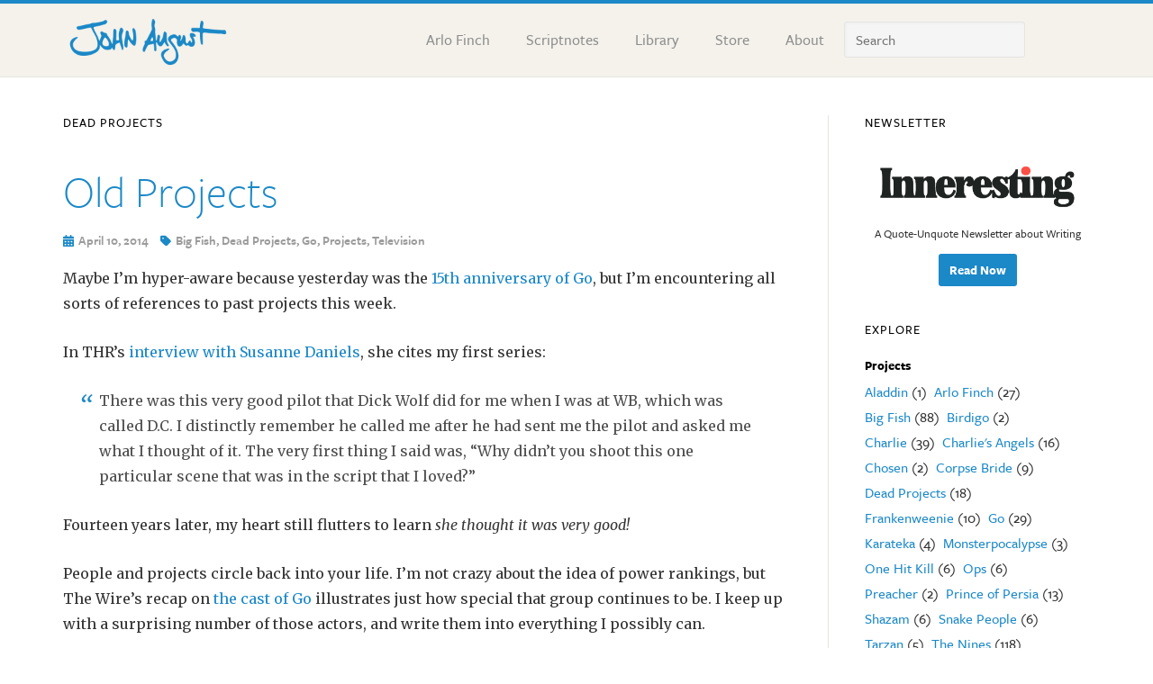

--- FILE ---
content_type: text/html; charset=UTF-8
request_url: https://johnaugust.com/projects/dead-projects
body_size: 14174
content:
<!DOCTYPE html>
<html dir="ltr" lang="en-US" prefix="og: https://ogp.me/ns#">
<head >
<meta charset="UTF-8" />
<meta name="viewport" content="width=device-width, initial-scale=1" />
<title>Dead Projects | johnaugust.com</title>
<script type="text/javascript">
/* <![CDATA[ */
window.JetpackScriptData = {"site":{"icon":"https://i0.wp.com/johnaugust.com/wp-content/uploads/2018/12/cropped-ja-logo.png?w=64\u0026ssl=1","title":"John August","host":"mediatemple","is_wpcom_platform":false}};
/* ]]> */
</script>
	<style>img:is([sizes="auto" i], [sizes^="auto," i]) { contain-intrinsic-size: 3000px 1500px }</style>
	
		<!-- All in One SEO 4.8.4.1 - aioseo.com -->
	<meta name="robots" content="max-image-preview:large" />
	<meta name="keywords" content="go,big fish,fantasy island,dc" />
	<link rel="canonical" href="https://johnaugust.com/projects/dead-projects" />
	<link rel="next" href="https://johnaugust.com/projects/dead-projects/page/2" />
	<meta name="generator" content="All in One SEO (AIOSEO) 4.8.4.1" />
		<script type="application/ld+json" class="aioseo-schema">
			{"@context":"https:\/\/schema.org","@graph":[{"@type":"BreadcrumbList","@id":"https:\/\/johnaugust.com\/projects\/dead-projects#breadcrumblist","itemListElement":[{"@type":"ListItem","@id":"https:\/\/johnaugust.com#listItem","position":1,"name":"Home","item":"https:\/\/johnaugust.com","nextItem":{"@type":"ListItem","@id":"https:\/\/johnaugust.com\/projects#listItem","name":"Projects"}},{"@type":"ListItem","@id":"https:\/\/johnaugust.com\/projects#listItem","position":2,"name":"Projects","item":"https:\/\/johnaugust.com\/projects","nextItem":{"@type":"ListItem","@id":"https:\/\/johnaugust.com\/projects\/dead-projects#listItem","name":"Dead Projects"},"previousItem":{"@type":"ListItem","@id":"https:\/\/johnaugust.com#listItem","name":"Home"}},{"@type":"ListItem","@id":"https:\/\/johnaugust.com\/projects\/dead-projects#listItem","position":3,"name":"Dead Projects","previousItem":{"@type":"ListItem","@id":"https:\/\/johnaugust.com\/projects#listItem","name":"Projects"}}]},{"@type":"CollectionPage","@id":"https:\/\/johnaugust.com\/projects\/dead-projects#collectionpage","url":"https:\/\/johnaugust.com\/projects\/dead-projects","name":"Dead Projects | johnaugust.com","inLanguage":"en-US","isPartOf":{"@id":"https:\/\/johnaugust.com\/#website"},"breadcrumb":{"@id":"https:\/\/johnaugust.com\/projects\/dead-projects#breadcrumblist"}},{"@type":"Organization","@id":"https:\/\/johnaugust.com\/#organization","name":"John August","description":"Author and Screenwriter","url":"https:\/\/johnaugust.com\/","logo":{"@type":"ImageObject","url":"https:\/\/johnaugust.com\/wp-content\/uploads\/2018\/12\/ja-logo.png","@id":"https:\/\/johnaugust.com\/projects\/dead-projects\/#organizationLogo","width":512,"height":512},"image":{"@id":"https:\/\/johnaugust.com\/projects\/dead-projects\/#organizationLogo"}},{"@type":"WebSite","@id":"https:\/\/johnaugust.com\/#website","url":"https:\/\/johnaugust.com\/","name":"John August","description":"Author and Screenwriter","inLanguage":"en-US","publisher":{"@id":"https:\/\/johnaugust.com\/#organization"}}]}
		</script>
		<!-- All in One SEO -->

<link rel='dns-prefetch' href='//www.googletagmanager.com' />
<link rel='dns-prefetch' href='//stats.wp.com' />
<script type="text/javascript">
/* <![CDATA[ */
window._wpemojiSettings = {"baseUrl":"https:\/\/s.w.org\/images\/core\/emoji\/16.0.1\/72x72\/","ext":".png","svgUrl":"https:\/\/s.w.org\/images\/core\/emoji\/16.0.1\/svg\/","svgExt":".svg","source":{"concatemoji":"https:\/\/johnaugust.com\/wp-includes\/js\/wp-emoji-release.min.js?ver=6.8.3"}};
/*! This file is auto-generated */
!function(s,n){var o,i,e;function c(e){try{var t={supportTests:e,timestamp:(new Date).valueOf()};sessionStorage.setItem(o,JSON.stringify(t))}catch(e){}}function p(e,t,n){e.clearRect(0,0,e.canvas.width,e.canvas.height),e.fillText(t,0,0);var t=new Uint32Array(e.getImageData(0,0,e.canvas.width,e.canvas.height).data),a=(e.clearRect(0,0,e.canvas.width,e.canvas.height),e.fillText(n,0,0),new Uint32Array(e.getImageData(0,0,e.canvas.width,e.canvas.height).data));return t.every(function(e,t){return e===a[t]})}function u(e,t){e.clearRect(0,0,e.canvas.width,e.canvas.height),e.fillText(t,0,0);for(var n=e.getImageData(16,16,1,1),a=0;a<n.data.length;a++)if(0!==n.data[a])return!1;return!0}function f(e,t,n,a){switch(t){case"flag":return n(e,"\ud83c\udff3\ufe0f\u200d\u26a7\ufe0f","\ud83c\udff3\ufe0f\u200b\u26a7\ufe0f")?!1:!n(e,"\ud83c\udde8\ud83c\uddf6","\ud83c\udde8\u200b\ud83c\uddf6")&&!n(e,"\ud83c\udff4\udb40\udc67\udb40\udc62\udb40\udc65\udb40\udc6e\udb40\udc67\udb40\udc7f","\ud83c\udff4\u200b\udb40\udc67\u200b\udb40\udc62\u200b\udb40\udc65\u200b\udb40\udc6e\u200b\udb40\udc67\u200b\udb40\udc7f");case"emoji":return!a(e,"\ud83e\udedf")}return!1}function g(e,t,n,a){var r="undefined"!=typeof WorkerGlobalScope&&self instanceof WorkerGlobalScope?new OffscreenCanvas(300,150):s.createElement("canvas"),o=r.getContext("2d",{willReadFrequently:!0}),i=(o.textBaseline="top",o.font="600 32px Arial",{});return e.forEach(function(e){i[e]=t(o,e,n,a)}),i}function t(e){var t=s.createElement("script");t.src=e,t.defer=!0,s.head.appendChild(t)}"undefined"!=typeof Promise&&(o="wpEmojiSettingsSupports",i=["flag","emoji"],n.supports={everything:!0,everythingExceptFlag:!0},e=new Promise(function(e){s.addEventListener("DOMContentLoaded",e,{once:!0})}),new Promise(function(t){var n=function(){try{var e=JSON.parse(sessionStorage.getItem(o));if("object"==typeof e&&"number"==typeof e.timestamp&&(new Date).valueOf()<e.timestamp+604800&&"object"==typeof e.supportTests)return e.supportTests}catch(e){}return null}();if(!n){if("undefined"!=typeof Worker&&"undefined"!=typeof OffscreenCanvas&&"undefined"!=typeof URL&&URL.createObjectURL&&"undefined"!=typeof Blob)try{var e="postMessage("+g.toString()+"("+[JSON.stringify(i),f.toString(),p.toString(),u.toString()].join(",")+"));",a=new Blob([e],{type:"text/javascript"}),r=new Worker(URL.createObjectURL(a),{name:"wpTestEmojiSupports"});return void(r.onmessage=function(e){c(n=e.data),r.terminate(),t(n)})}catch(e){}c(n=g(i,f,p,u))}t(n)}).then(function(e){for(var t in e)n.supports[t]=e[t],n.supports.everything=n.supports.everything&&n.supports[t],"flag"!==t&&(n.supports.everythingExceptFlag=n.supports.everythingExceptFlag&&n.supports[t]);n.supports.everythingExceptFlag=n.supports.everythingExceptFlag&&!n.supports.flag,n.DOMReady=!1,n.readyCallback=function(){n.DOMReady=!0}}).then(function(){return e}).then(function(){var e;n.supports.everything||(n.readyCallback(),(e=n.source||{}).concatemoji?t(e.concatemoji):e.wpemoji&&e.twemoji&&(t(e.twemoji),t(e.wpemoji)))}))}((window,document),window._wpemojiSettings);
/* ]]> */
</script>
<link rel='stylesheet' id='eleven40-pro-css' href='https://johnaugust.com/wp-content/themes/eleven40-pro/style.css?ver=2.2.9' type='text/css' media='all' />
<style id='wp-emoji-styles-inline-css' type='text/css'>

	img.wp-smiley, img.emoji {
		display: inline !important;
		border: none !important;
		box-shadow: none !important;
		height: 1em !important;
		width: 1em !important;
		margin: 0 0.07em !important;
		vertical-align: -0.1em !important;
		background: none !important;
		padding: 0 !important;
	}
</style>
<link rel='stylesheet' id='wp-block-library-css' href='https://johnaugust.com/wp-includes/css/dist/block-library/style.min.css?ver=6.8.3' type='text/css' media='all' />
<style id='classic-theme-styles-inline-css' type='text/css'>
/*! This file is auto-generated */
.wp-block-button__link{color:#fff;background-color:#32373c;border-radius:9999px;box-shadow:none;text-decoration:none;padding:calc(.667em + 2px) calc(1.333em + 2px);font-size:1.125em}.wp-block-file__button{background:#32373c;color:#fff;text-decoration:none}
</style>
<link rel='stylesheet' id='mediaelement-css' href='https://johnaugust.com/wp-includes/js/mediaelement/mediaelementplayer-legacy.min.css?ver=4.2.17' type='text/css' media='all' />
<link rel='stylesheet' id='wp-mediaelement-css' href='https://johnaugust.com/wp-includes/js/mediaelement/wp-mediaelement.min.css?ver=6.8.3' type='text/css' media='all' />
<style id='jetpack-sharing-buttons-style-inline-css' type='text/css'>
.jetpack-sharing-buttons__services-list{display:flex;flex-direction:row;flex-wrap:wrap;gap:0;list-style-type:none;margin:5px;padding:0}.jetpack-sharing-buttons__services-list.has-small-icon-size{font-size:12px}.jetpack-sharing-buttons__services-list.has-normal-icon-size{font-size:16px}.jetpack-sharing-buttons__services-list.has-large-icon-size{font-size:24px}.jetpack-sharing-buttons__services-list.has-huge-icon-size{font-size:36px}@media print{.jetpack-sharing-buttons__services-list{display:none!important}}.editor-styles-wrapper .wp-block-jetpack-sharing-buttons{gap:0;padding-inline-start:0}ul.jetpack-sharing-buttons__services-list.has-background{padding:1.25em 2.375em}
</style>
<style id='powerpress-player-block-style-inline-css' type='text/css'>


</style>
<style id='global-styles-inline-css' type='text/css'>
:root{--wp--preset--aspect-ratio--square: 1;--wp--preset--aspect-ratio--4-3: 4/3;--wp--preset--aspect-ratio--3-4: 3/4;--wp--preset--aspect-ratio--3-2: 3/2;--wp--preset--aspect-ratio--2-3: 2/3;--wp--preset--aspect-ratio--16-9: 16/9;--wp--preset--aspect-ratio--9-16: 9/16;--wp--preset--color--black: #000000;--wp--preset--color--cyan-bluish-gray: #abb8c3;--wp--preset--color--white: #ffffff;--wp--preset--color--pale-pink: #f78da7;--wp--preset--color--vivid-red: #cf2e2e;--wp--preset--color--luminous-vivid-orange: #ff6900;--wp--preset--color--luminous-vivid-amber: #fcb900;--wp--preset--color--light-green-cyan: #7bdcb5;--wp--preset--color--vivid-green-cyan: #00d084;--wp--preset--color--pale-cyan-blue: #8ed1fc;--wp--preset--color--vivid-cyan-blue: #0693e3;--wp--preset--color--vivid-purple: #9b51e0;--wp--preset--gradient--vivid-cyan-blue-to-vivid-purple: linear-gradient(135deg,rgba(6,147,227,1) 0%,rgb(155,81,224) 100%);--wp--preset--gradient--light-green-cyan-to-vivid-green-cyan: linear-gradient(135deg,rgb(122,220,180) 0%,rgb(0,208,130) 100%);--wp--preset--gradient--luminous-vivid-amber-to-luminous-vivid-orange: linear-gradient(135deg,rgba(252,185,0,1) 0%,rgba(255,105,0,1) 100%);--wp--preset--gradient--luminous-vivid-orange-to-vivid-red: linear-gradient(135deg,rgba(255,105,0,1) 0%,rgb(207,46,46) 100%);--wp--preset--gradient--very-light-gray-to-cyan-bluish-gray: linear-gradient(135deg,rgb(238,238,238) 0%,rgb(169,184,195) 100%);--wp--preset--gradient--cool-to-warm-spectrum: linear-gradient(135deg,rgb(74,234,220) 0%,rgb(151,120,209) 20%,rgb(207,42,186) 40%,rgb(238,44,130) 60%,rgb(251,105,98) 80%,rgb(254,248,76) 100%);--wp--preset--gradient--blush-light-purple: linear-gradient(135deg,rgb(255,206,236) 0%,rgb(152,150,240) 100%);--wp--preset--gradient--blush-bordeaux: linear-gradient(135deg,rgb(254,205,165) 0%,rgb(254,45,45) 50%,rgb(107,0,62) 100%);--wp--preset--gradient--luminous-dusk: linear-gradient(135deg,rgb(255,203,112) 0%,rgb(199,81,192) 50%,rgb(65,88,208) 100%);--wp--preset--gradient--pale-ocean: linear-gradient(135deg,rgb(255,245,203) 0%,rgb(182,227,212) 50%,rgb(51,167,181) 100%);--wp--preset--gradient--electric-grass: linear-gradient(135deg,rgb(202,248,128) 0%,rgb(113,206,126) 100%);--wp--preset--gradient--midnight: linear-gradient(135deg,rgb(2,3,129) 0%,rgb(40,116,252) 100%);--wp--preset--font-size--small: 13px;--wp--preset--font-size--medium: 20px;--wp--preset--font-size--large: 36px;--wp--preset--font-size--x-large: 42px;--wp--preset--spacing--20: 0.44rem;--wp--preset--spacing--30: 0.67rem;--wp--preset--spacing--40: 1rem;--wp--preset--spacing--50: 1.5rem;--wp--preset--spacing--60: 2.25rem;--wp--preset--spacing--70: 3.38rem;--wp--preset--spacing--80: 5.06rem;--wp--preset--shadow--natural: 6px 6px 9px rgba(0, 0, 0, 0.2);--wp--preset--shadow--deep: 12px 12px 50px rgba(0, 0, 0, 0.4);--wp--preset--shadow--sharp: 6px 6px 0px rgba(0, 0, 0, 0.2);--wp--preset--shadow--outlined: 6px 6px 0px -3px rgba(255, 255, 255, 1), 6px 6px rgba(0, 0, 0, 1);--wp--preset--shadow--crisp: 6px 6px 0px rgba(0, 0, 0, 1);}:where(.is-layout-flex){gap: 0.5em;}:where(.is-layout-grid){gap: 0.5em;}body .is-layout-flex{display: flex;}.is-layout-flex{flex-wrap: wrap;align-items: center;}.is-layout-flex > :is(*, div){margin: 0;}body .is-layout-grid{display: grid;}.is-layout-grid > :is(*, div){margin: 0;}:where(.wp-block-columns.is-layout-flex){gap: 2em;}:where(.wp-block-columns.is-layout-grid){gap: 2em;}:where(.wp-block-post-template.is-layout-flex){gap: 1.25em;}:where(.wp-block-post-template.is-layout-grid){gap: 1.25em;}.has-black-color{color: var(--wp--preset--color--black) !important;}.has-cyan-bluish-gray-color{color: var(--wp--preset--color--cyan-bluish-gray) !important;}.has-white-color{color: var(--wp--preset--color--white) !important;}.has-pale-pink-color{color: var(--wp--preset--color--pale-pink) !important;}.has-vivid-red-color{color: var(--wp--preset--color--vivid-red) !important;}.has-luminous-vivid-orange-color{color: var(--wp--preset--color--luminous-vivid-orange) !important;}.has-luminous-vivid-amber-color{color: var(--wp--preset--color--luminous-vivid-amber) !important;}.has-light-green-cyan-color{color: var(--wp--preset--color--light-green-cyan) !important;}.has-vivid-green-cyan-color{color: var(--wp--preset--color--vivid-green-cyan) !important;}.has-pale-cyan-blue-color{color: var(--wp--preset--color--pale-cyan-blue) !important;}.has-vivid-cyan-blue-color{color: var(--wp--preset--color--vivid-cyan-blue) !important;}.has-vivid-purple-color{color: var(--wp--preset--color--vivid-purple) !important;}.has-black-background-color{background-color: var(--wp--preset--color--black) !important;}.has-cyan-bluish-gray-background-color{background-color: var(--wp--preset--color--cyan-bluish-gray) !important;}.has-white-background-color{background-color: var(--wp--preset--color--white) !important;}.has-pale-pink-background-color{background-color: var(--wp--preset--color--pale-pink) !important;}.has-vivid-red-background-color{background-color: var(--wp--preset--color--vivid-red) !important;}.has-luminous-vivid-orange-background-color{background-color: var(--wp--preset--color--luminous-vivid-orange) !important;}.has-luminous-vivid-amber-background-color{background-color: var(--wp--preset--color--luminous-vivid-amber) !important;}.has-light-green-cyan-background-color{background-color: var(--wp--preset--color--light-green-cyan) !important;}.has-vivid-green-cyan-background-color{background-color: var(--wp--preset--color--vivid-green-cyan) !important;}.has-pale-cyan-blue-background-color{background-color: var(--wp--preset--color--pale-cyan-blue) !important;}.has-vivid-cyan-blue-background-color{background-color: var(--wp--preset--color--vivid-cyan-blue) !important;}.has-vivid-purple-background-color{background-color: var(--wp--preset--color--vivid-purple) !important;}.has-black-border-color{border-color: var(--wp--preset--color--black) !important;}.has-cyan-bluish-gray-border-color{border-color: var(--wp--preset--color--cyan-bluish-gray) !important;}.has-white-border-color{border-color: var(--wp--preset--color--white) !important;}.has-pale-pink-border-color{border-color: var(--wp--preset--color--pale-pink) !important;}.has-vivid-red-border-color{border-color: var(--wp--preset--color--vivid-red) !important;}.has-luminous-vivid-orange-border-color{border-color: var(--wp--preset--color--luminous-vivid-orange) !important;}.has-luminous-vivid-amber-border-color{border-color: var(--wp--preset--color--luminous-vivid-amber) !important;}.has-light-green-cyan-border-color{border-color: var(--wp--preset--color--light-green-cyan) !important;}.has-vivid-green-cyan-border-color{border-color: var(--wp--preset--color--vivid-green-cyan) !important;}.has-pale-cyan-blue-border-color{border-color: var(--wp--preset--color--pale-cyan-blue) !important;}.has-vivid-cyan-blue-border-color{border-color: var(--wp--preset--color--vivid-cyan-blue) !important;}.has-vivid-purple-border-color{border-color: var(--wp--preset--color--vivid-purple) !important;}.has-vivid-cyan-blue-to-vivid-purple-gradient-background{background: var(--wp--preset--gradient--vivid-cyan-blue-to-vivid-purple) !important;}.has-light-green-cyan-to-vivid-green-cyan-gradient-background{background: var(--wp--preset--gradient--light-green-cyan-to-vivid-green-cyan) !important;}.has-luminous-vivid-amber-to-luminous-vivid-orange-gradient-background{background: var(--wp--preset--gradient--luminous-vivid-amber-to-luminous-vivid-orange) !important;}.has-luminous-vivid-orange-to-vivid-red-gradient-background{background: var(--wp--preset--gradient--luminous-vivid-orange-to-vivid-red) !important;}.has-very-light-gray-to-cyan-bluish-gray-gradient-background{background: var(--wp--preset--gradient--very-light-gray-to-cyan-bluish-gray) !important;}.has-cool-to-warm-spectrum-gradient-background{background: var(--wp--preset--gradient--cool-to-warm-spectrum) !important;}.has-blush-light-purple-gradient-background{background: var(--wp--preset--gradient--blush-light-purple) !important;}.has-blush-bordeaux-gradient-background{background: var(--wp--preset--gradient--blush-bordeaux) !important;}.has-luminous-dusk-gradient-background{background: var(--wp--preset--gradient--luminous-dusk) !important;}.has-pale-ocean-gradient-background{background: var(--wp--preset--gradient--pale-ocean) !important;}.has-electric-grass-gradient-background{background: var(--wp--preset--gradient--electric-grass) !important;}.has-midnight-gradient-background{background: var(--wp--preset--gradient--midnight) !important;}.has-small-font-size{font-size: var(--wp--preset--font-size--small) !important;}.has-medium-font-size{font-size: var(--wp--preset--font-size--medium) !important;}.has-large-font-size{font-size: var(--wp--preset--font-size--large) !important;}.has-x-large-font-size{font-size: var(--wp--preset--font-size--x-large) !important;}
:where(.wp-block-post-template.is-layout-flex){gap: 1.25em;}:where(.wp-block-post-template.is-layout-grid){gap: 1.25em;}
:where(.wp-block-columns.is-layout-flex){gap: 2em;}:where(.wp-block-columns.is-layout-grid){gap: 2em;}
:root :where(.wp-block-pullquote){font-size: 1.5em;line-height: 1.6;}
</style>
<link rel='stylesheet' id='dashicons-css' href='https://johnaugust.com/wp-includes/css/dashicons.min.css?ver=6.8.3' type='text/css' media='all' />
<style id='akismet-widget-style-inline-css' type='text/css'>

			.a-stats {
				--akismet-color-mid-green: #357b49;
				--akismet-color-white: #fff;
				--akismet-color-light-grey: #f6f7f7;

				max-width: 350px;
				width: auto;
			}

			.a-stats * {
				all: unset;
				box-sizing: border-box;
			}

			.a-stats strong {
				font-weight: 600;
			}

			.a-stats a.a-stats__link,
			.a-stats a.a-stats__link:visited,
			.a-stats a.a-stats__link:active {
				background: var(--akismet-color-mid-green);
				border: none;
				box-shadow: none;
				border-radius: 8px;
				color: var(--akismet-color-white);
				cursor: pointer;
				display: block;
				font-family: -apple-system, BlinkMacSystemFont, 'Segoe UI', 'Roboto', 'Oxygen-Sans', 'Ubuntu', 'Cantarell', 'Helvetica Neue', sans-serif;
				font-weight: 500;
				padding: 12px;
				text-align: center;
				text-decoration: none;
				transition: all 0.2s ease;
			}

			/* Extra specificity to deal with TwentyTwentyOne focus style */
			.widget .a-stats a.a-stats__link:focus {
				background: var(--akismet-color-mid-green);
				color: var(--akismet-color-white);
				text-decoration: none;
			}

			.a-stats a.a-stats__link:hover {
				filter: brightness(110%);
				box-shadow: 0 4px 12px rgba(0, 0, 0, 0.06), 0 0 2px rgba(0, 0, 0, 0.16);
			}

			.a-stats .count {
				color: var(--akismet-color-white);
				display: block;
				font-size: 1.5em;
				line-height: 1.4;
				padding: 0 13px;
				white-space: nowrap;
			}
		
</style>
<link rel='stylesheet' id='tablepress-default-css' href='https://johnaugust.com/wp-content/tablepress-combined.min.css?ver=4' type='text/css' media='all' />
<script type="text/javascript" src="https://johnaugust.com/wp-includes/js/jquery/jquery.min.js?ver=3.7.1" id="jquery-core-js"></script>
<script type="text/javascript" src="https://johnaugust.com/wp-includes/js/jquery/jquery-migrate.min.js?ver=3.4.1" id="jquery-migrate-js"></script>
<script type="text/javascript" src="https://johnaugust.com/wp-content/themes/eleven40-pro/js/responsive-menu.js?ver=1.0.0" id="eleven40-responsive-menu-js"></script>

<!-- Google tag (gtag.js) snippet added by Site Kit -->

<!-- Google Analytics snippet added by Site Kit -->
<script type="text/javascript" src="https://www.googletagmanager.com/gtag/js?id=GT-W6NKH2V" id="google_gtagjs-js" async></script>
<script type="text/javascript" id="google_gtagjs-js-after">
/* <![CDATA[ */
window.dataLayer = window.dataLayer || [];function gtag(){dataLayer.push(arguments);}
gtag("set","linker",{"domains":["johnaugust.com"]});
gtag("js", new Date());
gtag("set", "developer_id.dZTNiMT", true);
gtag("config", "GT-W6NKH2V");
/* ]]> */
</script>

<!-- End Google tag (gtag.js) snippet added by Site Kit -->
<link rel="https://api.w.org/" href="https://johnaugust.com/wp-json/" /><link rel="alternate" title="JSON" type="application/json" href="https://johnaugust.com/wp-json/wp/v2/categories/10" /><link rel="EditURI" type="application/rsd+xml" title="RSD" href="https://johnaugust.com/xmlrpc.php?rsd" />
<meta name="generator" content="Site Kit by Google 1.156.0" />            <script type="text/javascript"><!--
                                function powerpress_pinw(pinw_url){window.open(pinw_url, 'PowerPressPlayer','toolbar=0,status=0,resizable=1,width=340,height=404');	return false;}
                //-->

                // tabnab protection
                window.addEventListener('load', function () {
                    // make all links have rel="noopener noreferrer"
                    document.querySelectorAll('a[target="_blank"]').forEach(link => {
                        link.setAttribute('rel', 'noopener noreferrer');
                    });
                });
            </script>
            <link rel="stylesheet" type="text/css" href="https://johnaugust.com/wp-content/plugins/wp-scrippets/scrippets.css?v2.0">
<link rel="stylesheet" type="text/css" href="https://johnaugust.com/wp-content/plugins/wp-scrippets/scrippet_shadow.css?v2.0">
	<style>img#wpstats{display:none}</style>
		<meta name="google-site-verification" content="M2xq0uxqXnEovG4OPoPU1Yts38hLNH7AAMbEsIubrlw" /><link rel="icon" href="https://johnaugust.com/wp-content/uploads/2018/12/cropped-ja-logo-32x32.png" sizes="32x32" />
<link rel="icon" href="https://johnaugust.com/wp-content/uploads/2018/12/cropped-ja-logo-192x192.png" sizes="192x192" />
<link rel="apple-touch-icon" href="https://johnaugust.com/wp-content/uploads/2018/12/cropped-ja-logo-180x180.png" />
<meta name="msapplication-TileImage" content="https://johnaugust.com/wp-content/uploads/2018/12/cropped-ja-logo-270x270.png" />
</head>
<body class="archive category category-dead-projects category-10 wp-theme-genesis wp-child-theme-eleven40-pro custom-header header-image header-full-width content-sidebar genesis-breadcrumbs-hidden genesis-footer-widgets-hidden" itemscope itemtype="https://schema.org/WebPage"><div class="site-container"><ul class="genesis-skip-link"><li><a href="#genesis-nav-primary" class="screen-reader-shortcut"> Skip to primary navigation</a></li><li><a href="#genesis-content" class="screen-reader-shortcut"> Skip to main content</a></li><li><a href="#genesis-sidebar-primary" class="screen-reader-shortcut"> Skip to primary sidebar</a></li></ul><header class="site-header" itemscope itemtype="https://schema.org/WPHeader"><div class="wrap"><div class="title-area"><p class="site-title" itemprop="headline"><a href="https://johnaugust.com/">John August</a></p></div><nav class="nav-secondary" aria-label="Secondary" itemscope itemtype="https://schema.org/SiteNavigationElement"><div class="wrap"><ul id="menu-social-nav" class="menu genesis-nav-menu menu-secondary js-superfish"><li id="menu-item-17228" class="menu-item menu-item-type-custom menu-item-object-custom menu-item-17228"><a href="https://www.threads.net/@johnaugust" itemprop="url"><span itemprop="name"><i class="fa-brands fa-threads"></i></span></a></li>
<li id="menu-item-17227" class="menu-item menu-item-type-custom menu-item-object-custom menu-item-17227"><a href="https://instagram.com/johnaugust" itemprop="url"><span itemprop="name"><i class="fa-brands fa-instagram"></i></span></a></li>
<li id="menu-item-17230" class="menu-item menu-item-type-custom menu-item-object-custom menu-item-17230"><a href="/ask" itemprop="url"><span itemprop="name"><i class="fa-regular fa-envelope"></i></span></a></li>
</ul></div></nav><nav class="nav-primary" aria-label="Main" itemscope itemtype="https://schema.org/SiteNavigationElement" id="genesis-nav-primary"><div class="wrap"><ul id="menu-primary-navigation" class="menu genesis-nav-menu menu-primary js-superfish"><li id="menu-item-17311" class="menu-item menu-item-type-post_type menu-item-object-page menu-item-17311"><a href="https://johnaugust.com/arlo-finch" itemprop="url"><span itemprop="name">Arlo Finch</span></a></li>
<li id="menu-item-17312" class="menu-item menu-item-type-post_type menu-item-object-page menu-item-17312"><a href="https://johnaugust.com/scriptnotes" itemprop="url"><span itemprop="name">Scriptnotes</span></a></li>
<li id="menu-item-4435" class="menu-item menu-item-type-post_type menu-item-object-page menu-item-4435"><a href="https://johnaugust.com/library" itemprop="url"><span itemprop="name">Library</span></a></li>
<li id="menu-item-17343" class="menu-item menu-item-type-custom menu-item-object-custom menu-item-17343"><a href="http://store.johnaugust.com" itemprop="url"><span itemprop="name">Store</span></a></li>
<li id="menu-item-4436" class="menu-item menu-item-type-post_type menu-item-object-page menu-item-4436"><a href="https://johnaugust.com/about" itemprop="url"><span itemprop="name">About</span></a></li>
<li class="menu-item search"><form class="search-form" method="get" action="https://johnaugust.com/" role="search" itemprop="potentialAction" itemscope itemtype="https://schema.org/SearchAction"><label class="search-form-label screen-reader-text" for="searchform-1">Search</label><input class="search-form-input" type="search" name="s" id="searchform-1" placeholder="Search" itemprop="query-input"><input class="search-form-submit" type="submit" value="Search"><meta content="https://johnaugust.com/?s={s}" itemprop="target"></form></li></ul></div></nav></div></header><div class="site-inner"><div class="wrap"><div class="content-sidebar-wrap"><main class="content" id="genesis-content"><div class="archive-description taxonomy-archive-description taxonomy-description"><h1 class="archive-title">Dead Projects</h1></div><article class="post-12506 post type-post status-publish format-standard category-big-fish category-dead-projects category-go category-projects category-television entry" aria-label="Old Projects" itemscope itemtype="https://schema.org/CreativeWork"><header class="entry-header"><h2 class="entry-title" itemprop="headline"><a class="entry-title-link" rel="bookmark" href="https://johnaugust.com/2014/old-projects">Old Projects</a></h2>
<p class="entry-meta"><time class="entry-time" itemprop="datePublished" datetime="2014-04-10T10:40:07-07:00">April 10, 2014</time> <span class="entry-categories"><a href="https://johnaugust.com/projects/big-fish" rel="category tag">Big Fish</a>, <a href="https://johnaugust.com/projects/dead-projects" rel="category tag">Dead Projects</a>, <a href="https://johnaugust.com/projects/go" rel="category tag">Go</a>, <a href="https://johnaugust.com/projects" rel="category tag">Projects</a>, <a href="https://johnaugust.com/qanda/television" rel="category tag">Television</a></span></p></header><div class="entry-content" itemprop="text"><p>Maybe I&#8217;m hyper-aware because yesterday was the <a href="http://www.huffingtonpost.com/2014/04/09/go-15th-anniversary_n_5107394.html?utm_hp_ref=entertainment">15th anniversary of Go</a>, but I&#8217;m encountering all sorts of references to past projects this week.</p>
<p>In THR&#8217;s <a href="http://www.hollywoodreporter.com/news/mtv-chief-real-worlds-future-694321">interview with Susanne Daniels</a>, she cites my first series:</p>
<blockquote><p>
  There was this very good pilot that Dick Wolf did for me when I was at WB, which was called D.C. I distinctly remember he called me after he had sent me the pilot and asked me what I thought of it. The very first thing I said was, &#8220;Why didn&#8217;t you shoot this one particular scene that was in the script that I loved?&#8221;
</p></blockquote>
<p>Fourteen years later, my heart still flutters to learn <em>she thought it was very good!</em></p>
<p>People and projects circle back into your life. I&#8217;m not crazy about the idea of power rankings, but The Wire&#8217;s recap on <a href="http://www.thewire.com/entertainment/2014/04/go-power-rankings-then-and-now/360397/">the cast of Go</a> illustrates just how special that group continues to be. I keep up with a surprising number of those actors, and write them into everything I possibly can.</p>
<p>Yesterday in the halls at Disney, I bumped into Ricky Strauss, who was integral to getting both Go and Big Fish happening at Columbia. He told a colleague, &#8220;John wrote Fantasy Island for us.&#8221;</p>
<p>Wait, of everything I wrote, you single out Fantasy Island?</p>
<p>In every screenwriter&#8217;s career, there are so many scripts that never become part of your filmography. But they still matter. People remember them.</p>
<p>And some projects never die. A few weeks ago, I got a call about a rewrite on a project. As I spoke with the executive, I dug through my hard drive to find my notes from the last time I pitched on the movie.</p>
<p>My notes were dated October 6, 1996.</p>
<p>They are still trying to make the movie.</p>
</div><footer class="entry-footer"></footer></article><article class="post-10919 post type-post status-publish format-standard category-dead-projects category-projects category-television entry" aria-label="Mason and Finley" itemscope itemtype="https://schema.org/CreativeWork"><header class="entry-header"><h2 class="entry-title" itemprop="headline"><a class="entry-title-link" rel="bookmark" href="https://johnaugust.com/2013/mason-and-finley">Mason and Finley</a></h2>
<p class="entry-meta"><time class="entry-time" itemprop="datePublished" datetime="2013-06-03T08:41:33-07:00">June 3, 2013</time> <span class="entry-categories"><a href="https://johnaugust.com/projects/dead-projects" rel="category tag">Dead Projects</a>, <a href="https://johnaugust.com/projects" rel="category tag">Projects</a>, <a href="https://johnaugust.com/qanda/television" rel="category tag">Television</a></span></p></header><div class="entry-content" itemprop="text"><p>The 22-year old twins at the center of my 1999 TV show D.C. were named Mason and Finley. I picked those names because they sounded like a brother and sister who came from some money &#8212; or at least the kids of English professors. I pictured them solving mysteries as teenagers.</p>
<p>I also picked those names because they were rare. I&#8217;d never encountered any actual people with those names.</p>
<p>Now the country is lousy with Masons. For 2012, it&#8217;s the [#2 name in America](http://www.ssa.gov/oact/babynames/), steadily climbing from #64 in 2000.</p>
<p>And while Finley isn&#8217;t exactly common, it has grown quite a bit. In 2005, it was the #986 name. For 2012, it&#8217;s #349. (Still, the only Finley I&#8217;ve met in real life is an eight-year old boy in my daughter&#8217;s French class.)</p>
<p>D.C. lasted only seven low-rated episodes, so I can&#8217;t take any credit for these names rising in popularity. But it&#8217;s interesting to realize that names chosen for their relative obscurity may not stay that way.</p>
<p>For the hero of Chosen, I picked Asha. Right now, it&#8217;s ranked #978, but in a world full of Emmas and Ellas, it feels like the kind of name that has room to grow.</p>
<p>(The scripts for D.C. are available in the [Library](http://johnaugust.com/library).)</p>
</div><footer class="entry-footer"></footer></article><article class="post-2533 post type-post status-publish format-standard category-dead-projects category-film-industry category-projects category-qanda entry" aria-label="What should I do in a general meeting?" itemscope itemtype="https://schema.org/CreativeWork"><header class="entry-header"><h2 class="entry-title" itemprop="headline"><a class="entry-title-link" rel="bookmark" href="https://johnaugust.com/2009/what-should-i-do-in-a-general-meeting">What should I do in a general meeting?</a></h2>
<p class="entry-meta"><time class="entry-time" itemprop="datePublished" datetime="2009-03-04T10:14:25-08:00">March 4, 2009</time> <span class="entry-categories"><a href="https://johnaugust.com/projects/dead-projects" rel="category tag">Dead Projects</a>, <a href="https://johnaugust.com/qanda/film-industry" rel="category tag">Film Industry</a>, <a href="https://johnaugust.com/projects" rel="category tag">Projects</a>, <a href="https://johnaugust.com/qanda" rel="category tag">QandA</a></span></p></header><div class="entry-content" itemprop="text"><p><img decoding="async" src="http://johnaugust.com/img/questionmarks/little_red_question.png" class="alignleft" alt="questionmark" width="52" height="44" /><em>I&#8217;m a new writer: I have an agent, I have a manager, I have a spec that&#8217;s a good sample but will never sell, I have a spec that might sell and that my reps are trying to attach elements to. For a month or two, I&#8217;ve been going on general meetings off of my sample spec as they wait for things to align before sending out my new one. In my meetings, people talk about how much they love my sample (but of course aren&#8217;t going to buy it), how much they want to read my new spec, and how much they like the ideas for future projects I talk about. That&#8217;s all great. </em></p>
<p><em>But &#8212; and, being very new at this, this may be a stupid question &#8212; now what? What should or could I be doing to help make myself/my projects easier to sell, either when my new spec goes out, or in the future? I trust my reps completely, but I&#8217;d love to do anything I can to make their jobs a bit easier. </em></p>
<p><em>I have this nagging feeling that I should somehow be trying to turn my general meetings into possible work down the line, but I&#8217;m not sure if that&#8217;s true, or if it is, how I would go about it. I just don&#8217;t want to look back a year from now and realize that I squandered what heat I had, if that makes sense. </em></p>
<p><em>&#8212; E.</em></p>
<p>You&#8217;re at the phase in your career in which you&#8217;re &#8220;taking generals.&#8221;  </p>
<p>General meetings are the hey-it&#8217;s-nice-to-meet-you part of a screenwriting career, and while you do fewer of them once you have more credits to your name, they&#8217;re always an important part of the job.  This is how you meet the junior executives who will later become senior executives, and get them thinking about you as the kind of person they would like to hire.</p>
<p>I had a ton of general meetings off my first script (Here and Now), which never sold.  When I say ton, I mean fifteen or twenty, at least three a week for a while.  Mostly, my agent was sending me out there so I could practice being in a room without making a fool of myself.  After the first dozen or so, I learned [How to Meet](http://johnaugust.com/archives/2008/how-to-meet), and stopped worrying about being [the worst-dressed person in the room](http://johnaugust.com/archives/2004/the-not-so-well-dressed-screenwriter).</p>
<p>Your goal in a general meeting is to figure out what they might be able to hire you to write. At a certain point, they&#8217;ll talk about the kinds of projects they have in development, and the things they&#8217;re looking for.  If anything sparks, pursue it.  Talk about it in the room, then follow up the next day, and the next week.  You&#8217;ll be chasing a lot of half-baked projects, most of which will never come to be.  But one or two might.  And that&#8217;s what you need.</p>
<p>Your advantage at this point is that you&#8217;re cheap and available. A producer could likely hire you with discretionary funds to rewrite a mediocre project she has sitting on the shelf.  And if that opportunity comes up, take it.  Do an amazing job, then let your reps spin that in your next assignment.  And your next.  </p>
</div><footer class="entry-footer"></footer></article><article class="post-1720 post type-post status-publish format-standard category-dead-projects category-psych-101 category-qanda category-the-movie category-the-show entry" aria-label="Which project should I write?" itemscope itemtype="https://schema.org/CreativeWork"><header class="entry-header"><h2 class="entry-title" itemprop="headline"><a class="entry-title-link" rel="bookmark" href="https://johnaugust.com/2009/which-project-should-i-write">Which project should I write?</a></h2>
<p class="entry-meta"><time class="entry-time" itemprop="datePublished" datetime="2009-02-11T12:37:38-08:00">February 11, 2009</time> <span class="entry-categories"><a href="https://johnaugust.com/projects/dead-projects" rel="category tag">Dead Projects</a>, <a href="https://johnaugust.com/qanda/psych-101" rel="category tag">Psych 101</a>, <a href="https://johnaugust.com/qanda" rel="category tag">QandA</a>, <a href="https://johnaugust.com/projects/the-movie" rel="category tag">The Nines</a>, <a href="https://johnaugust.com/projects/the-show" rel="category tag">The Remnants</a></span></p></header><div class="entry-content" itemprop="text"><p><img decoding="async" src="http://johnaugust.com/img/questionmarks/little_red_question.png" class="alignleft" alt="questionmark" width="52" height="44" /><em>I know you have addressed this type of question to a certain extent, but I was left wanting more of an explanation that I hope you can provide.  I have four ideas in my head for four different stories.  When I start working on one, I think I am making a mistake and I should concentrate on another one.  I will then switch and after a little bit of time, I feel the same way that made me move to this story.  When you have multiple ideas and aren&#8217;t certain which idea is the right one to focus on, how do you resolve that?<br />
</em></p>
<p><em>&#8212; kaz</em></p>
<p>This will never end.  It will continue to be a problem as long as you write.  I&#8217;m certain that Stephen King, even after umpteen books, wrestles with this problem.  In fact, his prolificacy might be a coping strategy; rather than decide which thing to write, he just writes them all.</p>
<p>At this moment, there are no less than fifteen projects competing for brainshare in my head. Five of these are things I&#8217;m contracted to write, while the other ten or so are old ideas, recent ideas or things that just occurred to me as I walked up the stairs to my office.</p>
<p>So which projects do I write?</p>
<p>Well, I should write the ones that I&#8217;m being paid to write, and more specifically, I should work on the one that is next due. So I spend the bulk of my writing time on the project with the nearest deadline.  Honestly, that may not be the project that excites me the most at any given moment.  But I&#8217;m getting paid to do my craft, so I&#8217;m certainly not going to complain.</p>
<p>But what about those other projects, the ones I&#8217;m not currently writing?</p>
<p>They&#8217;re battling it out in my subconscious, each trying to get my attention long enough that I&#8217;ll recognize how worthy it is.  Sometimes they&#8217;ll even gang up on me:  The Nines was three separate ideas that conspired to fit together.  </p>
<div class="scrippet">
<p class="sceneheader">INT. JOHN&#8217;S BRAIN &#8211; DAY</p>
<p class="character">PRISONER STORY</p>
<p class="dialogue">We&#8217;re sort of about the same thing.  The difference between an actor and a creator.</p>
<p class="character">HOLLYWOOD STORY</p>
<p class="dialogue">You&#8217;re right!</p>
<p class="character">SPOOKY STORY</p>
<p class="dialogue">Hey guys, what are you talking about?</p>
<p class="character">PRISONER STORY</p>
<p class="dialogue">We&#8217;re trying to get John&#8217;s attention.</p>
<p class="character">HOLLYWOOD STORY</p>
<p class="dialogue">You&#8217;re new, right?</p>
<p class="character">SPOOKY STORY</p>
<p class="dialogue">I&#8217;m a pilot!</p>
<p class="character">PRISONER STORY</p>
<p class="dialogue">John&#8217;s not doing TV.</p>
<p class="character">SPOOKY STORY</p>
<p class="dialogue">He might.</p>
<p class="character">PRISONER STORY</p>
<p class="dialogue">He won&#8217;t. Go away.</p>
<p class="character">HOLLYWOOD STORY</p>
<p class="dialogue">Wait!  Wait!  What if the pilot that they&#8217;re shooting in my story is actually Spooky Story?  </p>
<p class="character">PRISONER STORY</p>
<p class="dialogue">John likes things in threes.  Like Go.</p>
<p class="character">SPOOKY STORY</p>
<p class="dialogue">And what if&#46;&#46;&#46;</p>
<p class="parenthetical">(reeling with excitement)</p>
<p class="dialogue">What if your main character was my main character and also your main character?  And we know that because they&#8217;re all the same actor.</p>
<p class="character">HOLLYWOOD STORY</p>
<p class="dialogue">Dude.</p>
<p class="character">PRISONER STORY</p>
<p class="dialogue">Quick! Get him while he&#8217;s in the shower!</p>
</div>
<p>Some &#8220;old&#8221; ideas get written this way.  Others simply recede so far back they&#8217;re nearly forgotten.  That&#8217;s okay.  You&#8217;re not going to become best friends with every nice person you meet.  You&#8217;re not going to write every good idea you have.</p>
<p>In some cases, simple timing makes a new project suddenly possible.  For the Alaska pilot, I pitched it to the network within a week of having the idea.  The Remnants was possible only because the WGA strike meant I couldn&#8217;t work on any of my &#8220;real&#8221; stuff.</p>
<p>If you have four ideas, all equally viable, I&#8217;d recommend writing the one that has the best ending. That&#8217;s the one you&#8217;ve thought through the most, and the one you&#8217;re least likely to abandon midway.  But whatever you do, just pick one and write it without delay.  If you have great ideas for your other projects, absolutely take some notes, but don&#8217;t switch.  Finish what you&#8217;re doing, or you&#8217;ll have a folder full of first acts.   </p>
</div><footer class="entry-footer"></footer></article><div class="archive-pagination pagination"><div class="pagination-next alignright"><a href="https://johnaugust.com/projects/dead-projects/page/2" >Next Page &#x000BB;</a></div></div></main><aside class="sidebar sidebar-primary widget-area" role="complementary" aria-label="Primary Sidebar" itemscope itemtype="https://schema.org/WPSideBar" id="genesis-sidebar-primary"><h2 class="genesis-sidebar-title screen-reader-text">Primary Sidebar</h2><section id="custom_html-5" class="widget_text widget widget_custom_html"><div class="widget_text widget-wrap"><h3 class="widgettitle widget-title">Newsletter</h3>
<div class="textwidget custom-html-widget"><div style="text-align: center;">
	<img style="margin-bottom: 0;" src="https://johnaugust.com/wp-content/uploads/2022/07/Inneresting-2022@2x-e1657652401610.png" alt="Inneresting Logo"/>
<small>
	A Quote-Unquote Newsletter about Writing
</small>
<div style="margin-top: 10px;">
	<a class="button" href="https://blog.quoteunquoteapps.com">Read Now</a>
</div>
</div>

</div></div></section>
<section class="widget">
	<div class="widget-wrap">
		<h3 class="widgettitle widget-title">Explore</h3>
		<div id="explore">
				<h2>Projects</h2>
					
								<ul id="projects" class="cat-list inline">
						<li class="cat-item cat-item-174"><a href="https://johnaugust.com/projects/aladdin">Aladdin</a> (1)
</li>
	<li class="cat-item cat-item-122"><a href="https://johnaugust.com/projects/arlo-finch">Arlo Finch</a> (27)
</li>
	<li class="cat-item cat-item-7"><a href="https://johnaugust.com/projects/big-fish" title="

Big Fish on Netflix
Amazon
Wikipedia
IMDB

Released 2003
Credit Screenplay
Status Produced
">Big Fish</a> (88)
</li>
	<li class="cat-item cat-item-251"><a href="https://johnaugust.com/projects/birdigo">Birdigo</a> (2)
</li>
	<li class="cat-item cat-item-9"><a href="https://johnaugust.com/projects/charlie" title="

Charlie and the Chocolate Factory on Netflix
Amazon
Wikipedia
IMDB

Released 2005
Credit Screenplay
Status Produced
">Charlie</a> (39)
</li>
	<li class="cat-item cat-item-11"><a href="https://johnaugust.com/projects/charlies-angels" title="

Charlie&#039;s Angels on Netflix
Charlie&#039;s Angels on Amazon
Charlie&#039;s Angels on Wikipedia
Charlie&#039;s Angels on IMDB

Released 2000
Credit Screenplay
Status Produced
">Charlie&#039;s Angels</a> (16)
</li>
	<li class="cat-item cat-item-113"><a href="https://johnaugust.com/projects/chosen">Chosen</a> (2)
</li>
	<li class="cat-item cat-item-32"><a href="https://johnaugust.com/projects/corpse-bride" title="

Corpse Bride on Netflix
Corpse Bride on Amazon
Corpse Bride on Wikipedia
Corpse Bride on IMDB

Released 2005
Credit Writer (screenplay)
Status Produced
">Corpse Bride</a> (9)
</li>
	<li class="cat-item cat-item-10 current-cat"><a aria-current="page" href="https://johnaugust.com/projects/dead-projects">Dead Projects</a> (18)
</li>
	<li class="cat-item cat-item-105"><a href="https://johnaugust.com/projects/frankenweenie">Frankenweenie</a> (10)
</li>
	<li class="cat-item cat-item-12"><a href="https://johnaugust.com/projects/go" title="

Go on Netflix
Go on Amazon
Go on Wikipedia
Go on IMDB

Released 1999
Credit Writer  Co-producer  2nd Unit Director
Status Produced
">Go</a> (29)
</li>
	<li class="cat-item cat-item-114"><a href="https://johnaugust.com/projects/karateka">Karateka</a> (4)
</li>
	<li class="cat-item cat-item-91"><a href="https://johnaugust.com/projects/monsterpocalypse" title="

Monsterpocalypse on Wikipedia
Monsterpocalypse on IMDB

Release Date 2012 or 2013
Credit Currently writing
Status In Development
">Monsterpocalypse</a> (3)
</li>
	<li class="cat-item cat-item-119"><a href="https://johnaugust.com/projects/one-hit-kill">One Hit Kill</a> (6)
</li>
	<li class="cat-item cat-item-39"><a href="https://johnaugust.com/projects/ops">Ops</a> (6)
</li>
	<li class="cat-item cat-item-84"><a href="https://johnaugust.com/projects/preacher" title="

Preacher on Wikipedia
Preacher on IMDB

Release Date 2012?
Credit Currently writing
Status In Development
">Preacher</a> (2)
</li>
	<li class="cat-item cat-item-8"><a href="https://johnaugust.com/projects/prince-of-persia" title="

Prince of Persia on Netflix
Prince of Persia Amazon
Prince of Persia on Wikipedia
Prince of Persia on IMDB

Released 2010
Credit Executive producer
Status Produced
">Prince of Persia</a> (13)
</li>
	<li class="cat-item cat-item-58"><a href="https://johnaugust.com/projects/shazam" title="aka Captain Marvel">Shazam</a> (6)
</li>
	<li class="cat-item cat-item-90"><a href="https://johnaugust.com/projects/snake-people">Snake People</a> (6)
</li>
	<li class="cat-item cat-item-30"><a href="https://johnaugust.com/projects/tarzan">Tarzan</a> (5)
</li>
	<li class="cat-item cat-item-42"><a href="https://johnaugust.com/projects/the-movie" title="

The Nines on Netflix
The Nines on Amazon
The Nines on Wikipedia
The Nines on IMDB


Released 2007
Credit Writer, Director
Status Produced
">The Nines</a> (118)
</li>
	<li class="cat-item cat-item-67"><a href="https://johnaugust.com/projects/the-show" title="

The Remnants on Vimeo

Released 2008
Credit Writer, Director
Status Limbo
">The Remnants</a> (12)
</li>
	<li class="cat-item cat-item-89"><a href="https://johnaugust.com/projects/the-variant" title="

The Variant Amazon

Released 2009
Credit Author
Status Published
">The Variant</a> (22)
</li>
				</ul>

				<h2>Apps</h2>
					
							
			<ul id="apps" class="cat-list inline">
					<li class="cat-item cat-item-109"><a href="https://johnaugust.com/apps/bronson">Bronson</a> (14)
</li>
	<li class="cat-item cat-item-99"><a href="https://johnaugust.com/apps/fdx-reader">FDX Reader</a> (11)
</li>
	<li class="cat-item cat-item-112"><a href="https://johnaugust.com/apps/fountain">Fountain</a> (32)
</li>
	<li class="cat-item cat-item-110"><a href="https://johnaugust.com/apps/highland">Highland</a> (73)
</li>
	<li class="cat-item cat-item-111"><a href="https://johnaugust.com/apps/less-imdb">Less IMDb</a> (4)
</li>
	<li class="cat-item cat-item-116"><a href="https://johnaugust.com/apps/weekend-read">Weekend Read</a> (64)
</li>
			</ul>

			<h2>Recommended Reading</h2>
					
						
			<ul id="additional" class="cat-list inline">
					<li class="cat-item cat-item-6"><a href="https://johnaugust.com/first-person">First Person</a> (87)
</li>
	<li class="cat-item cat-item-5"><a href="https://johnaugust.com/geek-alert">Geek Alert</a> (151)
</li>
	<li class="cat-item cat-item-79"><a href="https://johnaugust.com/wga">WGA</a> (162)
</li>
	<li class="cat-item cat-item-103"><a href="https://johnaugust.com/workspace">Workspace</a> (19)
</li>
			</ul>

			<h2>Screenwriting Q&amp;A</h2>	
						<ul id="qanda" class="cat-list inline">
					<li class="cat-item cat-item-28"><a href="https://johnaugust.com/qanda/adaptation">Adaptation</a> (65)
</li>
	<li class="cat-item cat-item-23"><a href="https://johnaugust.com/qanda/directors">Directors</a> (90)
</li>
	<li class="cat-item cat-item-25"><a href="https://johnaugust.com/qanda/education">Education</a> (49)
</li>
	<li class="cat-item cat-item-22"><a href="https://johnaugust.com/qanda/film-industry">Film Industry</a> (490)
</li>
	<li class="cat-item cat-item-13"><a href="https://johnaugust.com/qanda/formatting">Formatting</a> (128)
</li>
	<li class="cat-item cat-item-21"><a href="https://johnaugust.com/qanda/genres">Genres</a> (89)
</li>
	<li class="cat-item cat-item-29"><a href="https://johnaugust.com/qanda/glossary">Glossary</a> (6)
</li>
	<li class="cat-item cat-item-16"><a href="https://johnaugust.com/qanda/pitches">Pitches</a> (29)
</li>
	<li class="cat-item cat-item-24"><a href="https://johnaugust.com/qanda/producers">Producers</a> (59)
</li>
	<li class="cat-item cat-item-27"><a href="https://johnaugust.com/qanda/psych-101">Psych 101</a> (118)
</li>
	<li class="cat-item cat-item-19"><a href="https://johnaugust.com/qanda/rights-and-copyright">Rights and Copyright</a> (96)
</li>
	<li class="cat-item cat-item-15"><a href="https://johnaugust.com/qanda/so-called-experts">So-Called Experts</a> (47)
</li>
	<li class="cat-item cat-item-14"><a href="https://johnaugust.com/qanda/story-and-plot">Story and Plot</a> (170)
</li>
	<li class="cat-item cat-item-26"><a href="https://johnaugust.com/qanda/television">Television</a> (165)
</li>
	<li class="cat-item cat-item-17"><a href="https://johnaugust.com/qanda/treatments">Treatments</a> (21)
</li>
	<li class="cat-item cat-item-20"><a href="https://johnaugust.com/qanda/words-on-the-page">Words on the page</a> (237)
</li>
	<li class="cat-item cat-item-18"><a href="https://johnaugust.com/qanda/writing-process">Writing Process</a> (177)
</li>
			</ul>

			<h2>More screenwriting Q&amp;A at <a href="http://screenwriting.io">screenwriting.io</a></h2>
		</div>
	</div>
</section></aside></div></div></div><footer class="site-footer" itemscope itemtype="https://schema.org/WPFooter"><div class="wrap"><p>&#x000A9;&nbsp;2026 John August &mdash; All Rights Reserved.</p></div></footer><script src="https://kit.fontawesome.com/79a8f4b7a9.js" crossorigin="anonymous"></script><link rel="stylesheet" href="https://use.typekit.net/rfq3aoj.css"><link href="https://fonts.googleapis.com/css?family=Merriweather:400,400i,700,700i&display=swap" rel="stylesheet"></div><script type="speculationrules">
{"prefetch":[{"source":"document","where":{"and":[{"href_matches":"\/*"},{"not":{"href_matches":["\/wp-*.php","\/wp-admin\/*","\/wp-content\/uploads\/*","\/wp-content\/*","\/wp-content\/plugins\/*","\/wp-content\/themes\/eleven40-pro\/*","\/wp-content\/themes\/genesis\/*","\/*\\?(.+)"]}},{"not":{"selector_matches":"a[rel~=\"nofollow\"]"}},{"not":{"selector_matches":".no-prefetch, .no-prefetch a"}}]},"eagerness":"conservative"}]}
</script>
<script type="importmap" id="wp-importmap">
{"imports":{"@wordpress\/interactivity":"https:\/\/johnaugust.com\/wp-includes\/js\/dist\/script-modules\/interactivity\/index.min.js?ver=55aebb6e0a16726baffb"}}
</script>
<script type="module" src="https://johnaugust.com/wp-content/plugins/jetpack/jetpack_vendor/automattic/jetpack-forms/src/contact-form/../../dist/modules/form/view.js?ver=14.8" id="jp-forms-view-js-module"></script>
<link rel="modulepreload" href="https://johnaugust.com/wp-includes/js/dist/script-modules/interactivity/index.min.js?ver=55aebb6e0a16726baffb" id="@wordpress/interactivity-js-modulepreload"><script type="application/json" id="wp-script-module-data-@wordpress/interactivity">
{"config":{"jetpack/form":{"error_types":{"is_required":"This field is required.","invalid_form_empty":"The form you are trying to submit is empty.","invalid_form":"Please fill out the form correctly."}}}}
</script>
<script type="text/javascript" src="https://johnaugust.com/wp-includes/js/hoverIntent.min.js?ver=1.10.2" id="hoverIntent-js"></script>
<script type="text/javascript" src="https://johnaugust.com/wp-content/themes/genesis/lib/js/menu/superfish.min.js?ver=1.7.10" id="superfish-js"></script>
<script type="text/javascript" src="https://johnaugust.com/wp-content/themes/genesis/lib/js/menu/superfish.args.min.js?ver=3.6.0" id="superfish-args-js"></script>
<script type="text/javascript" src="https://johnaugust.com/wp-content/themes/genesis/lib/js/skip-links.min.js?ver=3.6.0" id="skip-links-js"></script>
<script type="text/javascript" id="jetpack-stats-js-before">
/* <![CDATA[ */
_stq = window._stq || [];
_stq.push([ "view", JSON.parse("{\"v\":\"ext\",\"blog\":\"177001650\",\"post\":\"0\",\"tz\":\"-8\",\"srv\":\"johnaugust.com\",\"arch_cat\":\"projects\\\/dead-projects\",\"arch_results\":\"4\",\"j\":\"1:14.8\"}") ]);
_stq.push([ "clickTrackerInit", "177001650", "0" ]);
/* ]]> */
</script>
<script type="text/javascript" src="https://stats.wp.com/e-202604.js" id="jetpack-stats-js" defer="defer" data-wp-strategy="defer"></script>
</body></html>


--- FILE ---
content_type: text/css
request_url: https://johnaugust.com/wp-content/plugins/wp-scrippets/scrippet_shadow.css?v2.0
body_size: 63
content:
/* @override 
	http://staging.johnaugust.com/wp-content/plugins/wp-scrippets/scrippet_shadow.css
	http://staging.johnaugust.com/wp-content/plugins/wp-scrippets/scrippet_shadow.css?v2.0
*/

div.scrippet {
	-webkit-box-shadow: 
		0 0 3px #8f8f8f,
		inset -2px -2px 2px white
		;
	-moz-box-shadow: 
		0 0 3px #8f8f8f,
		inset -2px -2px 2px white
		;
	box-shadow: 
		0 0 3px #8f8f8f,
		inset -2px -2px 2px white
		;
	border: none;
	background-image: 
	-webkit-gradient(
		linear, 
		100% 100%, 
		50% 0%, 
		from(#f9f9f9), to(white));
	background-image:
		-moz-linear-gradient(
		    left top,
		    rgb(255,255,255) 29%,
		    rgb(247,247,247) 100%
		);
}

.no-boxshadow div.scrippet {
	border: 1px solid #d2d2d2;
}

--- FILE ---
content_type: image/svg+xml
request_url: https://johnaugust.com/wp-content/themes/eleven40-pro/images/tag.svg
body_size: 174
content:
<?xml version="1.0" encoding="UTF-8"?>
<svg xmlns="http://www.w3.org/2000/svg" version="1.1" viewBox="0 0 448 512">
  <defs>
    <style>
      .cls-1 {
        fill: #1b88c7;
      }
    </style>
  </defs>
  <!-- Generator: Adobe Illustrator 28.7.1, SVG Export Plug-In . SVG Version: 1.2.0 Build 142)  -->
  <g>
    <g id="Layer_1">
      <path class="cls-1" d="M0,80v149.5c0,17,6.7,33.3,18.7,45.3l176,176c25,25,65.5,25,90.5,0l133.5-133.5c25-25,25-65.5,0-90.5L242.7,50.8c-12-12-28.3-18.7-45.3-18.7H48C21.5,32,0,53.5,0,80ZM112,112c17.7,0,32,14.3,32,32s-14.3,32-32,32-32-14.3-32-32,14.3-32,32-32Z"/>
    </g>
  </g>
</svg>